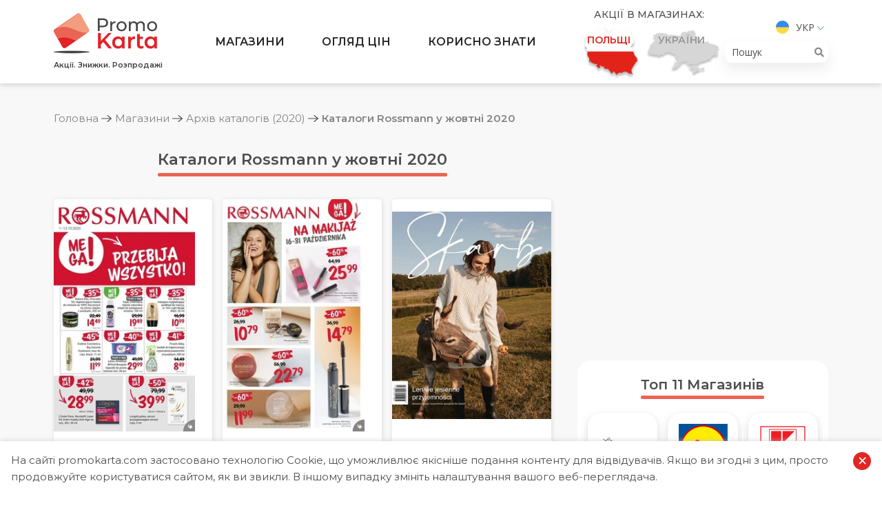

--- FILE ---
content_type: text/html; charset=UTF-8
request_url: https://promokarta.com/poland/gazetky/archive/2020/rossmann-10
body_size: 17180
content:

<!DOCTYPE html>
<html lang="uk-UA">
<head>

    <!-- Global site tag (gtag.js) - Google Analytics -->
    <script async src="https://www.googletagmanager.com/gtag/js?id=UA-163822922-1"></script>
    <script>
      window.dataLayer = window.dataLayer || [];
      function gtag(){dataLayer.push(arguments);}
      gtag('js', new Date());
      gtag('config', 'UA-163822922-1');
    </script>

    <meta charset="UTF-8">
    <meta http-equiv="X-UA-Compatible" content="IE=edge">
    <meta name="viewport" content="width=device-width, initial-scale=1">
        <title>Каталоги Rossmann у жовтні 2020 | PromoKarta - Акції. Знижки. Розпродажі</title>

    <link rel="apple-touch-icon" sizes="57x57" href="/images/favicon/apple-icon-57x57.png">
    <link rel="apple-touch-icon" sizes="60x60" href="/images/favicon/apple-icon-60x60.png">
    <link rel="apple-touch-icon" sizes="72x72" href="/images/favicon/apple-icon-72x72.png">
    <link rel="apple-touch-icon" sizes="76x76" href="/images/favicon/apple-icon-76x76.png">
    <link rel="apple-touch-icon" sizes="114x114" href="/images/favicon/apple-icon-114x114.png">
    <link rel="apple-touch-icon" sizes="120x120" href="/images/favicon/apple-icon-120x120.png">
    <link rel="apple-touch-icon" sizes="144x144" href="/images/favicon/apple-icon-144x144.png">
    <link rel="apple-touch-icon" sizes="152x152" href="/images/favicon/apple-icon-152x152.png">
    <link rel="apple-touch-icon" sizes="180x180" href="/images/favicon/apple-icon-180x180.png">
    <link rel="icon" type="image/png" sizes="192x192"  href="/images/favicon/android-icon-192x192.png">
    <link rel="icon" type="image/png" sizes="32x32" href="/images/favicon/favicon-32x32.png">
    <link rel="icon" type="image/png" sizes="96x96" href="/images/favicon/favicon-96x96.png">
    <link rel="icon" type="image/png" sizes="16x16" href="/images/favicon/favicon-16x16.png">
    <link rel="manifest" href="/images/favicon/manifest.json">
    <meta name="msapplication-TileColor" content="#ffffff">
    <meta name="msapplication-TileImage" content="/images/favicon/ms-icon-144x144.png">
    <meta name="theme-color" content="#ffffff">

    <link rel="preconnect" href="https://fonts.gstatic.com">
    <link href="https://fonts.googleapis.com/css?family=Montserrat:300,400,500,600,700|Open+Sans:300,400,600,700&display=swap" rel="stylesheet">

    <meta name="csrf-param" content="_csrf">
<meta name="csrf-token" content="IRfD-wCU-so3LcqwTuhXaxRyOU70J4_-D9FyHu-qR01IeraBcfrKunZF-cMemyEfZzBqProW2p9JnkZXo99zGQ==">

<meta name="description" content="Мережа Rossmann – це широкий асортимент косметики, парфумів, засобів догляду за тілом, побутової хімії та різноманітних аксесуарів. Висока якість товарів та велика кількість акцій забезпечили німецькій мережі популярність у всіх куточках Польщі.">
<meta name="generator" content="Yii2 PHP Framework (www.yiiframework.com)">
<meta name="twitter:description" content="Мережа Rossmann – це широкий асортимент косметики, парфумів, засобів догляду за тілом, побутової хімії та різноманітних аксесуарів. Висока якість товарів та велика кількість акцій забезпечили німецькій мережі популярність у всіх куточках Польщі.">
<meta name="twitter:image" content="https://promokarta.com/images/shops-logos/39/5ea19c133d482.png">
<meta name="twitter:site" content="PromoKarta">
<meta name="twitter:title" content="Каталоги Rossmann у жовтні 2020 | PromoKarta - Акції. Знижки. Розпродажі">
<meta name="twitter:url" content="https://promokarta.com/poland/gazetky/archive/2020/rossmann-10">
<meta property="og:description" content="Мережа Rossmann – це широкий асортимент косметики, парфумів, засобів догляду за тілом, побутової хімії та різноманітних аксесуарів. Висока якість товарів та велика кількість акцій забезпечили німецькій мережі популярність у всіх куточках Польщі.">
<meta property="og:image" content="https://promokarta.com/images/shops-logos/39/5ea19c133d482.png">
<meta property="og:locale" content="uk_UA">
<meta property="og:site_name" content="PromoKarta">
<meta property="og:title" content="Каталоги Rossmann у жовтні 2020 | PromoKarta - Акції. Знижки. Розпродажі">
<meta property="og:updated_time" content="21 січ. 2026 р., 00:25:46">
<meta property="og:url" content="https://promokarta.com/poland/gazetky/archive/2020/rossmann-10">
<link href="https://promokarta.com/poland/gazetky/archive/2020/rossmann-10" rel="canonical">
<link href="/minify/9fbd21dffcf0763d74c05a0bf185c0f6.css?v=1617378368" rel="stylesheet">
</head>
<body class="sidebar-right">

    
<ul class="header__lang">
    <li>
        <a href="#">
            <img src="/images/ua.svg" alt="Укр">            Укр        </a>
        <ul>
            <li><a href="/poland/ru/gazetky/archive/2020/rossmann-10"><img src="/images/ru.svg" alt="Рус"> Рус</a></li><li><a href="/poland/pl/gazetky/archive/2020/rossmann-10"><img src="/images/pl.svg" alt="Pol"> Pol</a></li>        </ul>
    </li>
</ul>
<header class="header">
    <div class="hamburger hamburger--collapse">
        <span class="hamburger-box">
            <span class="hamburger-inner"></span>
        </span>
    </div>
    <div class="search-button">
        <svg width="20" height="20" viewBox="0 0 20 20" fill="none" xmlns="http://www.w3.org/2000/svg">
            <path fill-rule="evenodd" clip-rule="evenodd" d="M8.17481 0C3.67075 0 0 3.67071 0 8.17473C0 12.6787 3.67075 16.3499 8.17481 16.3499C10.101 16.3499 11.8734 15.6772 13.2725 14.5564L18.4319 19.7161C18.5154 19.8043 18.6157 19.8748 18.7268 19.9236C18.838 19.9723 18.9579 19.9983 19.0792 19.9999C19.2006 20.0016 19.3211 19.9789 19.4336 19.9332C19.5461 19.8875 19.6482 19.8197 19.734 19.7338C19.8199 19.648 19.8876 19.5458 19.9333 19.4333C19.9789 19.3208 20.0016 19.2003 19.9999 19.0789C19.9982 18.9576 19.9722 18.8377 19.9234 18.7266C19.8746 18.6154 19.8041 18.5151 19.7159 18.4317L14.5561 13.272C15.676 11.8726 16.3483 10.1004 16.3483 8.17473C16.3483 3.67071 12.6789 0 8.17481 0ZM8.17481 1.81705C11.6971 1.81705 14.533 4.65248 14.533 8.17473C14.533 11.697 11.6971 14.5328 8.17481 14.5328C4.65253 14.5328 1.81707 11.697 1.81707 8.17473C1.81707 4.65248 4.65253 1.81705 8.17481 1.81705Z" fill="#4D4D4F" />
        </svg>
    </div>


    <div class="search-cities">
        <i class="fas fa-map-marker-alt"></i>
    </div>
    <div class="container">
        <div class="row">
            <div class="col-12 col-lg-2 header__logo">
                <a href="/poland">
                    <img class="logo none-lg" src="/images/logo/Logo.png" alt="PromoKarta">
                    <span class="header__logo-text none-md">Акції. Знижки. Розпродажі</span>
                </a>
            </div>
            <div class="col-12 col-lg-6 header__menu">
                <ul><li class="megamenu-block just-opened"><a href="/poland/gazetky">Магазини</a>
<ul>
<li><div class="container megamenu tabs">
	<div class="megamenu__left">
	    <div class="megamenu__title">Категорії</div>
	    <ul class="tabs__caption">
                        	        <li class="active">
	            <span class="megamenu__link">Продуктові супермаркети</span>
	        </li>
                        	        <li >
	            <span class="megamenu__link">Побутова техніка та електроніка</span>
	        </li>
                        	        <li >
	            <span class="megamenu__link">Косметика, парфумерія, ліки</span>
	        </li>
                        	        <li >
	            <span class="megamenu__link">Будівельні матеріали, меблі, дизайн</span>
	        </li>
                        	    </ul>
	</div>

	<div class="megamenu__right">
                        <div class="tabs__content active">
        	<div class="megamenu__title">Продуктові супермаркети</div>
            <ul>
                                <li><a href="/poland/gazetky/biedronka"><img src="/images/shops-logos/1/thumb-5ef1b9e5ec6e4.png" alt="Biedronka">Biedronka</a></li>
                                <li><a href="/poland/gazetky/auchan"><img src="/images/shops-logos/2/thumb-5ed2ad08587b7.png" alt="Auchan">Auchan</a></li>
                                <li><a href="/poland/gazetky/carrefour"><img src="/images/shops-logos/3/thumb-5ed2aebef0133.png" alt="Carrefour">Carrefour</a></li>
                                <li><a href="/poland/gazetky/eleclerc"><img src="/images/shops-logos/4/thumb-5e91d56aa856c.png" alt="E.Leclerc">E.Leclerc</a></li>
                                <li><a href="/poland/gazetky/kaufland"><img src="/images/shops-logos/5/thumb-5e9234bdea22c.png" alt="Kaufland">Kaufland</a></li>
                                <li><a href="/poland/gazetky/lidl"><img src="/images/shops-logos/6/thumb-5e921cb51e779.png" alt="Lidl">Lidl</a></li>
                                <li><a href="/poland/gazetky/stokrotka"><img src="/images/shops-logos/7/thumb-5e92218e930d0.png" alt="Stokrotka">Stokrotka</a></li>
                                <li><a href="/poland/gazetky/tesco"><img src="/images/shops-logos/8/thumb-5e9226fb51858.png" alt="Tesco">Tesco</a></li>
                                <li><a href="/poland/gazetky/intermarche"><img src="/images/shops-logos/9/thumb-5e922f50f0234.png" alt="Intermarche">Intermarche</a></li>
                                <li><a href="/poland/gazetky/zabka"><img src="/images/shops-logos/10/thumb-5e923817cac5e.png" alt="Żabka">Żabka</a></li>
                                <li><a href="/poland/gazetky/netto"><img src="/images/shops-logos/50/thumb-5ef0eb7d9722c.png" alt="Netto">Netto</a></li>
                                <li><a href="/poland/gazetky/makro"><img src="/images/shops-logos/52/thumb-5f6c970deee6f.png" alt="Makro">Makro</a></li>
                                <li><a href="/poland/gazetky/selgros"><img src="/images/shops-logos/56/thumb-604641e5f0bd7.png" alt="Selgros">Selgros</a></li>
                                <li><a href="/poland/gazetky/dino"><img src="/images/shops-logos/57/thumb-6059f6d900f68.png" alt="Dino">Dino</a></li>
                                <li><a href="/poland/gazetky/aldi"><img src="/images/shops-logos/58/thumb-6059fd19c5995.png" alt="Aldi">Aldi</a></li>
                            </ul>
        </div>
                        <div class="tabs__content ">
        	<div class="megamenu__title">Побутова техніка та електроніка</div>
            <ul>
                                <li><a href="/poland/gazetky/mediaexpert"><img src="/images/shops-logos/11/thumb-5e942ba92422b.png" alt="MediaExpert">MediaExpert</a></li>
                                <li><a href="/poland/gazetky/mediamarkt"><img src="/images/shops-logos/12/thumb-5e943ba4a5112.png" alt="MediaMarkt">MediaMarkt</a></li>
                                <li><a href="/poland/gazetky/rtv-euro-agd"><img src="/images/shops-logos/13/thumb-5e9441fa6e8d5.png" alt="RTV euro AGD">RTV euro AGD</a></li>
                                <li><a href="/poland/gazetky/neonet"><img src="/images/shops-logos/14/thumb-5e944f5c9fe67.png" alt="Neonet">Neonet</a></li>
                            </ul>
        </div>
                        <div class="tabs__content ">
        	<div class="megamenu__title">Косметика, парфумерія, ліки</div>
            <ul>
                                <li><a href="/poland/gazetky/rossmann"><img src="/images/shops-logos/39/thumb-5ea19c133d482.png" alt="Rossmann">Rossmann</a></li>
                                <li><a href="/poland/gazetky/super-pharm"><img src="/images/shops-logos/40/thumb-5ea1a05c36b12.png" alt="Super-Pharm">Super-Pharm</a></li>
                                <li><a href="/poland/gazetky/natura"><img src="/images/shops-logos/41/thumb-5ea2d591ca48e.png" alt="Natura">Natura</a></li>
                                <li><a href="/poland/gazetky/hebe"><img src="/images/shops-logos/42/thumb-5ea2e58c4f86b.png" alt="Hebe">Hebe</a></li>
                                <li><a href="/poland/gazetky/douglas"><img src="/images/shops-logos/55/thumb-603e30829bcbb.png" alt="DOUGLAS">DOUGLAS</a></li>
                            </ul>
        </div>
                        <div class="tabs__content ">
        	<div class="megamenu__title">Будівельні матеріали, меблі, дизайн</div>
            <ul>
                                <li><a href="/poland/gazetky/castorama"><img src="/images/shops-logos/25/thumb-602e621287dcc.png" alt="Castorama">Castorama</a></li>
                                <li><a href="/poland/gazetky/jysk"><img src="/images/shops-logos/26/thumb-5e96d6b72416c.png" alt="Jysk">Jysk</a></li>
                                <li><a href="/poland/gazetky/leroy-merlin"><img src="/images/shops-logos/27/thumb-5e96e1459921f.png" alt="Leroy Merlin">Leroy Merlin</a></li>
                                <li><a href="/poland/gazetky/obi"><img src="/images/shops-logos/28/thumb-5e97126feedbd.png" alt="OBI">OBI</a></li>
                                <li><a href="/poland/gazetky/merkury-market"><img src="/images/shops-logos/29/thumb-5e973f1af378d.png" alt="Merkury Market">Merkury Market</a></li>
                                <li><a href="/poland/gazetky/ikea"><img src="/images/shops-logos/30/thumb-5e9770e7952b1.png" alt="IKEA">IKEA</a></li>
                            </ul>
        </div>
                	</div>
</div></li>
</ul>
</li>
<li class="megamenu-block just-opened"><a href="/poland/promo">Огляд цін</a>
<ul>
<li>



<div class="container megamenu">
	<div class="megamenu__left">
	    <div class="megamenu__title">Огляд цін</div>
	    <p class="megamenu__desc">Порівняйте ціни та оберіть для себе найбільш вигідну пропозицію.</p>
	</div>
	<div class="megamenu__right">
    	<div class="megamenu__title">Категорії товарів</div>
        <ul class="bolder-links">
            				<li><a href="/poland/promo/miaso"><img src="/images/promo-categories-logos/1/thumb-5e98541eb74a1.png" alt="М'ясо">М'ясо</a></li>
							<li><a href="/poland/promo/moloko"><img src="/images/promo-categories-logos/2/thumb-5e98614544b08.png" alt="Молоко">Молоко</a></li>
							<li><a href="/poland/promo/maslo"><img src="/images/promo-categories-logos/5/thumb-5ece6d3424a8e.png" alt="Масло">Масло</a></li>
							<li><a href="/poland/promo/ryba"><img src="/images/promo-categories-logos/6/thumb-5ece6f38dd6a7.png" alt="Риба">Риба</a></li>
							<li><a href="/poland/promo/zasoby-dlia-prannia"><img src="/images/promo-categories-logos/7/thumb-5e985411bfc97.png" alt="Засоби для прання">Засоби для прання</a></li>
							<li><a href="/poland/promo/pidhuzky"><img src="/images/promo-categories-logos/14/thumb-5e93008aba959.png" alt="Підгузки">Підгузки</a></li>
							<li><a href="/poland/promo/ptytsia"><img src="/images/promo-categories-logos/16/thumb-5ece703327c12.png" alt="Птиця">Птиця</a></li>
			        </ul>
	</div>
</div></li>
</ul>
</li>
<li class="megamenu-block just-opened"><a href="/poland/blog">Корисно знати</a>
<ul>
<li>

<div class="container megamenu">
	<div class="megamenu__left">
	    <div class="megamenu__title">Корисно знати</div>
	    <p class="megamenu__desc">Цікава та актуальна інформація про торгові мережі та вигідні закупи...</p>
	</div>
	<div class="megamenu__right">
    	<div class="megamenu__title">Категорії статей</div>
        <ul class="bolder-links clear-flex">
						    <li><a href="/poland/aktualno">Актуально</a></li>
						    <li><a href="/poland/akcii-v-supermarketakh">Акції в супермаркетах</a></li>
						    <li><a href="/poland/porivniannia-tsin">Порівняння цін</a></li>
						    <li><a href="/poland/torgovi-merezhi">Торгові мережі</a></li>
			        </ul>
	</div>
</div></li>
</ul>
</li></ul>            </div>
            <div class="col-12 col-lg-4 header__right">
                <div class="header__country">
    <div class="header__country-title">Акції в магазинах:</div>
    <!-- active -->
    <ul>
        <li class="country-item  country-item--poland active">
            <a href="#">
                <img class="country-item__img" src="/images/countries/Vector_Poland.png" alt="poland">
                <img class="country-item__img country-item__img--hover" src="/images/countries/Poland.png" alt="poland">
                <span class="country-item__text country-item__text--poland">Польщі</span>
                <span class="country-item__text country-item__text--hover country-item__text--poland">Перейти</span>
            </a>
        </li>
        <li class="country-item country-item--ukraine ">
                        <a href="/">
                <img class="country-item__img" src="/images/countries/Vector_Ukraine.png" alt="Ukraine">
                <img class="country-item__img country-item__img--hover country__img--ukraine" src="/images/countries/Vector_Ukraine2.png" alt="Ukraine">
                <span class="country-item__text country-item__text--ukraine">України</span>
                <span class="country-item__text country-item__text--hover country-item__text--ukraine">Перейти</span>
            </a>
        </li>
    </ul>
</div>                <div class="header__lts">
                    <ul class="header__lang">
    <li>
        <a href="#">
            <img src="/images/ua.svg" alt="Укр">            Укр        </a>
        <ul>
            <li><a href="/poland/ru/gazetky/archive/2020/rossmann-10"><img src="/images/ru.svg" alt="Рус"> Рус</a></li><li><a href="/poland/pl/gazetky/archive/2020/rossmann-10"><img src="/images/pl.svg" alt="Pol"> Pol</a></li>        </ul>
    </li>
</ul>
                                        
<form class="header__search" action="/poland/search" method="get">
    <input type="search" name="q" placeholder="Пошук">
    <i class="fa fa-search" aria-hidden="true"></i>
</form>                </div>
            </div>
            <div class="footer__socials footer__socials--in-header">
                <ul class="">
                    <li>
                        <a class="facebook" href="https://www.facebook.com/promokarta.shopping" title="Facebook" target="_blank">
                            <i class="fab fa-facebook-f"></i>
                        </a>
                    </li>
                    <li>
                        <a class="telegram" href="https://t.me/promokarta" title="Telegram" target="_blank">
                            <i class="fab fa-telegram-plane"></i>
                        </a>
                    </li>
                    <li>
                        <a class="twitter" href="https://twitter.com/promo_karta" title="Twitter" target="_blank">
                            <i class="fab fa-twitter"></i>
                        </a>
                    </li>
                    <li>
                        <a class="instagram" href="https://www.instagram.com/promokarta.shopping" title="Instagram" target="_blank">
                            <img class="instagram_svg" src="/images/instagram.svg" alt="instagram">
                            <img class="instagram_svg_color" src="/images/IG.svg" alt="instagram">
                        </a>
                    </li>
                </ul>
            </div>

            <div class="col-12 header__menu-cities">
                

<div class="header__country header__country-menu ">
    <div class="header__country-title">
        <p>Акції в супермаркетах:</p>
    </div>
    <!-- active -->
    <ul>
        <li class="country-item  country-item--poland active">
            <a href="#">
                <img class="country-item__img" src="/images/countries/Vector_Poland.png" alt="poland">
                <img class="country-item__img country-item__img--hover" src="/images/countries/Poland.png" alt="poland">
                <span class="country-item__text country-item__text--poland">Польщі</span>
                <span class="country-item__text country-item__text--hover country-item__text--poland">Перейти</span>
            </a>
        </li>
        <li class="country-item country-item--ukraine ">
                        <a href="/">
                <img class="country-item__img" src="/images/countries/Vector_Ukraine.png" alt="Ukraine">
                <img class="country-item__img country-item__img--hover country__img--ukraine" src="/images/countries/Vector_Ukraine2.png" alt="Ukraine">
                <span class="country-item__text country-item__text--ukraine">України</span>
                <span class="country-item__text country-item__text--hover country-item__text--ukraine">Перейти</span>
            </a>
        </li>
    </ul>
    <div class="menu_cities row">
    <div class="col-6">
            </div>
    <div class="col-6">
                <input type="search" class="city-search-mobile" placeholder="Пошук">
        <a href="/"><b>Всі міста</b></a>
        <ol>
                        <li><a href="/kyiv/">Київ</a></li>
                        <li><a href="/lviv/">Львів</a></li>
                        <li><a href="/dnipro/">Дніпро</a></li>
                        <li><a href="/mykolaiv/">Миколаїв</a></li>
                        <li><a href="/rivne/">Рівне</a></li>
                        <li><a href="/odesa/">Одеса</a></li>
                        <li><a href="/kharkiv/">Харків</a></li>
                        <li><a href="/zaporizhzhia/">Запоріжжя</a></li>
                        <li><a href="/kryvyi-rih/">Кривий Ріг</a></li>
                        <li><a href="/kherson/">Херсон</a></li>
                        <li><a href="/chernihiv/">Чернігів</a></li>
                        <li><a href="/chernivtsi/">Чернівці</a></li>
                        <li><a href="/ivano-frankivsk/">Івано-Франківськ</a></li>
                        <li><a href="/vinnytsia/">Вінниця</a></li>
                        <li><a href="/zhytomyr/">Житомир</a></li>
                        <li><a href="/lutsk/">Луцьк</a></li>
                        <li><a href="/cherkasy/">Черкаси</a></li>
                        <li><a href="/poltava/">Полтава</a></li>
                        <li><a href="/ternopil/">Тернопіль</a></li>
                        <li><a href="/bila-tserkva/">Біла Церква</a></li>
                        <li><a href="/boryspil/">Бориспіль</a></li>
                        <li><a href="/khmelnytskyi/">Хмельницький</a></li>
                        <li><a href="/mariupol/">Маріуполь</a></li>
                        <li><a href="/sumy/">Суми</a></li>
                        <li><a href="/uzhhorod/">Ужгород</a></li>
                        <li><a href="/pavlohrad/">Павлоград</a></li>
                        <li><a href="/bucha/">Буча</a></li>
                        <li><a href="/brovary/">Бровари</a></li>
                        <li><a href="/drohobych/">Дрогобич</a></li>
                        <li><a href="/stryi/">Стрий</a></li>
                        <li><a href="/kramatorsk/">Краматорськ</a></li>
                        <li><a href="/kremenchuk/">Кременчук</a></li>
                        <li><a href="/kropyvnytskyi/">Кропивницький</a></li>
                        <li><a href="/melitopol/">Мелітополь</a></li>
                        <li><a href="/mukachevo/">Мукачево</a></li>
                        <li><a href="/kamianske/">Кам'янське</a></li>
                        <li><a href="/vyshhorod/">Вишгород</a></li>
                        <li><a href="/vyshneve/">Вишневе</a></li>
                        <li><a href="/irpin/">Ірпінь</a></li>
                        <li><a href="/kamianets-podilskyi/">Кам'янець-Подільский</a></li>
                        <li><a href="/bilhorod-dnistrovskyi/">Білгород-Дністровський</a></li>
                        <li><a href="/izmail/">Ізмаїл</a></li>
                        <li><a href="/chervonohrad/">Червоноград</a></li>
                        <li><a href="/fastiv/">Фастів</a></li>
                        <li><a href="/bakhmut/">Бахмут</a></li>
                        <li><a href="/enerhodar/">Енергодар</a></li>
                        <li><a href="/nizhyn/">Ніжин</a></li>
                        <li><a href="/slavutych/">Славутич</a></li>
                        <li><a href="/kalush/">Калуш</a></li>
                        <li><a href="/nikopol/">Нікополь</a></li>
                        <li><a href="/uman/">Умань</a></li>
                        <li><a href="/chornomorsk/">Чорноморськ</a></li>
                        <li><a href="/kovel/">Ковель</a></li>
                        <li><a href="/kolomyia/">Коломия</a></li>
                        <li><a href="/boiarka/">Боярка</a></li>
                        <li><a href="/pryluky/">Прилуки</a></li>
                        <li><a href="/sambir/">Самбір</a></li>
                        <li><a href="/korosten/">Коростень</a></li>
                        <li><a href="/berdiansk/">Бердянськ</a></li>
                        <li><a href="/vasylkiv/">Васильків</a></li>
                        <li><a href="/myrhorod/">Миргород</a></li>
                        <li><a href="/novomoskovsk/">Новомосковськ</a></li>
                        <li><a href="/berdychiv/">Бердичів</a></li>
                        <li><a href="/oleksandriia/">Олександрія</a></li>
                        <li><a href="/konotop/">Конотоп</a></li>
                        <li><a href="/nova-kakhovka/">Нова Каховка</a></li>
                        <li><a href="/dubno/">Дубно</a></li>
                        <li><a href="/lysychansk/">Лисичанськ</a></li>
                        <li><a href="/sievierodonetsk/">Сєвєродонецьк</a></li>
                        <li><a href="/sofiivska-borshchahivka/">Софіївська Борщагівка</a></li>
                        <li><a href="/zhovti-vody/">Жовті Води</a></li>
                        <li><a href="/pokrovsk/">Покровськ</a></li>
                        <li><a href="/sloviansk/">Слов'янськ</a></li>
                        <li><a href="/tokmak/">Токмак</a></li>
                        <li><a href="/dolynska/">Долинська</a></li>
                        <li><a href="/voznesensk/">Вознесенськ</a></li>
                        <li><a href="/yuzhne/">Южне</a></li>
                        <li><a href="/varash/">Вараш</a></li>
                        <li><a href="/romny/">Ромни</a></li>
                        <li><a href="/shostka/">Шостка</a></li>
                        <li><a href="/netishyn/">Нетішин</a></li>
                        <li><a href="/novovolynsk/">Нововолинськ</a></li>
                        <li><a href="/khust/">Хуст</a></li>
                        <li><a href="/slavuta/">Славута</a></li>
                        <li><a href="/starokostiantyniv/">Старокостянтинів</a></li>
                        <li><a href="/kostopil/">Костопіль</a></li>
                        <li><a href="/dniprorudne/">Дніпрорудне</a></li>
                        <li><a href="/druzhkivka/">Дружківка</a></li>
                        <li><a href="/lozova/">Лозова</a></li>
                        <li><a href="/yuzhnoukrainsk/">Южноукраїнськ</a></li>
                        <li><a href="/burshtyn/">Бурштин</a></li>
                        <li><a href="/haisyn/">Гайсин</a></li>
                        <li><a href="/ladyzhyn/">Ладижин</a></li>
                        <li><a href="/vilnohirsk/">Вільногірськ</a></li>
                        <li><a href="/marhanets/">Марганець</a></li>
                        <li><a href="/pershotravensk/">Першотравенськ</a></li>
                        <li><a href="/novohrad-volynskyi/">Новоград-Волинський</a></li>
                        <li><a href="/borodianka/">Бородянка</a></li>
                        <li><a href="/pereiaslav/">Переяслав</a></li>
                        <li><a href="/rubizhne/">Рубіжне</a></li>
                        <li><a href="/novoiavorivsk/">Новояворівськ</a></li>
                        <li><a href="/sokilnyky/">Сокільники</a></li>
                        <li><a href="/sokal/">Сокаль</a></li>
                        <li><a href="/truskavets/">Трускавець</a></li>
                        <li><a href="/pervomaisk/">Первомайськ</a></li>
                        <li><a href="/podilsk/">Подільськ</a></li>
                        <li><a href="/lubny/">Лубни</a></li>
                        <li><a href="/zdolbuniv/">Здолбунів</a></li>
                        <li><a href="/kakhovka/">Каховка</a></li>
                        <li><a href="/smila/">Сміла</a></li>
                        <li><a href="/kostiantynivka/">Костянтинівка</a></li>
                        <li><a href="/nadvirna/">Надвірна</a></li>
                        <li><a href="/dolyna/">Долина</a></li>
                        <li><a href="/shepetivka/">Шепетівка</a></li>
                        <li><a href="/khmilnyk/">Хмільник</a></li>
                        <li><a href="/vynnyky/">Винники</a></li>
                        <li><a href="/zymna-voda/">Зимна Вода</a></li>
                        <li><a href="/chabany/">Чабани</a></li>
                        <li><a href="/vita-poshtova/">Віта-Поштова</a></li>
                        <li><a href="/stoianka/">Стоянка</a></li>
                        <li><a href="/rohatyn/">Рогатин</a></li>
                        <li><a href="/koziatyn/">Козятин</a></li>
                        <li><a href="/volodymyr-volynskyi/">Володимир-Волинський</a></li>
                        <li><a href="/apostolove/">Апостолове</a></li>
                        <li><a href="/pokrovske/">Покровське</a></li>
                        <li><a href="/ternivka/">Тернівка</a></li>
                        <li><a href="/bilozerske/">Білозерське</a></li>
                        <li><a href="/dobropillia/">Добропілля</a></li>
                        <li><a href="/lyman/">Лиман</a></li>
                        <li><a href="/mykolaivka/">Миколаївка</a></li>
                        <li><a href="/myrnohrad/">Мирноград</a></li>
                        <li><a href="/selydove/">Селидове</a></li>
                        <li><a href="/toretsk/">Торецьк</a></li>
                        <li><a href="/ovruch/">Овруч</a></li>
                        <li><a href="/berehove/">Берегове</a></li>
                        <li><a href="/vasylivka/">Василівка</a></li>
                        <li><a href="/novomyrhorod/">Новомиргород</a></li>
                        <li><a href="/svitlovodsk/">Світловодськ</a></li>
                        <li><a href="/berezan/">Березань</a></li>
                        <li><a href="/bohuslav/">Богуслав</a></li>
                        <li><a href="/hatne/">Гатне</a></li>
                        <li><a href="/hostomel/">Гостомель</a></li>
                        <li><a href="/zazymia/">Зазим'я</a></li>
                        <li><a href="/obukhiv/">Обухів</a></li>
                        <li><a href="/lisnyky/">Лісники</a></li>
                        <li><a href="/sviatopetrivske/">Святопетрівське</a></li>
                        <li><a href="/skvyra/">Сквира</a></li>
                        <li><a href="/makarov/">Макаров</a></li>
                        <li><a href="/uzyn/">Узин</a></li>
                        <li><a href="/yahotyn/">Яготин</a></li>
                        <li><a href="/starobilsk/">Старобільськ</a></li>
                        <li><a href="/boryslav/">Борислав</a></li>
                        <li><a href="/brody/">Броди</a></li>
                        <li><a href="/morshyn/">Моршин</a></li>
                        <li><a href="/rudno/">Рудно</a></li>
                        <li><a href="/stebnyk/">Стебник</a></li>
                        <li><a href="/yavoriv/">Яворів</a></li>
                        <li><a href="/snihurivka/">Снігурівка</a></li>
                        <li><a href="/hadiach/">Гадяч</a></li>
                        <li><a href="/horishni-plavni/">Горішні Плавні</a></li>
                        <li><a href="/kobeliaky/">Кобеляки</a></li>
                        <li><a href="/lokhvytsia/">Лохвиця</a></li>
                        <li><a href="/pyriatyn/">Пирятин</a></li>
                        <li><a href="/khorol/">Хорол</a></li>
                        <li><a href="/ostroh/">Острог</a></li>
                        <li><a href="/hlukhiv/">Глухів</a></li>
                        <li><a href="/okhtyrka/">Охтирка</a></li>
                        <li><a href="/kremenets/">Кременець</a></li>
                        <li><a href="/balakliia/">Балаклія</a></li>
                        <li><a href="/vovchansk/">Вовчанськ</a></li>
                        <li><a href="/derhachi/">Дергачі</a></li>
                        <li><a href="/zmiiv/">Зміїв</a></li>
                        <li><a href="/pervomaiskyi/">Первомайський</a></li>
                        <li><a href="/henichesk/">Генічеськ</a></li>
                        <li><a href="/hola-prystan/">Гола Пристань</a></li>
                        <li><a href="/oleshky/">Олешки</a></li>
                        <li><a href="/skadovsk/">Скадовськ</a></li>
                        <li><a href="/vatutine/">Ватутіне</a></li>
                        <li><a href="/zolotonosha/">Золотоноша</a></li>
                        <li><a href="/kamianka/">Кам'янка</a></li>
                        <li><a href="/korsun-shevchenkivskyi/">Корсунь-Шевченківський</a></li>
                        <li><a href="/shpola/">Шпола</a></li>
                        <li><a href="/bakhmach/">Бахмач</a></li>
                        <li><a href="/bobrovytsia/">Бобровиця</a></li>
                        <li><a href="/horodnia/">Городня</a></li>
                        <li><a href="/kozelets/">Козелець</a></li>
                        <li><a href="/kamianka-buzka/">Кам'янка-Бузька</a></li>
                        <li><a href="/myronivka/">Миронівка</a></li>
                        <li><a href="/rava-ruska/">Рава-Руська</a></li>
                        <li><a href="/ukrainka/">Українка</a></li>
                        <li><a href="/horodok/">Городок</a></li>
                        <li><a href="/zolochiv/">Золочів</a></li>
                        <li><a href="/novyi-rozdil/">Новий Розділ</a></li>
                        <li><a href="/novosilky/">Новосілки</a></li>
                        <li><a href="/novi-petrivtsi/">Нові Петрівці</a></li>
                        <li><a href="/kalynivka/">Калинівка</a></li>
                        <li><a href="/radomyshl/">Радомишль</a></li>
                        <li><a href="/lymanka/">Лиманка</a></li>
                        <li><a href="/ovidiopol/">Овідіополь</a></li>
                        <li><a href="/oster/">Остер</a></li>
                        <li><a href="/teplodar/">Теплодар</a></li>
                        <li><a href="/mykytyntsi/">Микитинці</a></li>
                        <li><a href="/zabolotiv/">Заболотів</a></li>
                        <li><a href="/sniatyn/">Снятин</a></li>
                        <li><a href="/tatariv/">Татарів</a></li>
                        <li><a href="/tlumach/">Тлумач</a></li>
                        <li><a href="/yaremche/">Яремче</a></li>
                        <li><a href="/hnivan/">Гнівань</a></li>
                        <li><a href="/mohyliv-podilskyi/">Могилів-Подільський</a></li>
                        <li><a href="/nemyriv/">Немирів</a></li>
                        <li><a href="/tulchyn/">Тульчин</a></li>
                        <li><a href="/yampil/">Ямпіль</a></li>
                        <li><a href="/liuboml/">Любомль</a></li>
                        <li><a href="/verkhnodniprovsk/">Верхньодніпровськ</a></li>
                        <li><a href="/zelenodolsk/">Зеленодольськ</a></li>
                        <li><a href="/mezhova/">Межова</a></li>
                        <li><a href="/novoaleksandrivka/">Новоалександрівка</a></li>
                        <li><a href="/piatykhatky/">П'ятихатки</a></li>
                        <li><a href="/pereshchepyne/">Перещепине</a></li>
                        <li><a href="/pidhorodne/">Підгородне</a></li>
                        <li><a href="/synelnykove/">Синельникове</a></li>
                        <li><a href="/taromske/">Таромське</a></li>
                        <li><a href="/avdiivka/">Авдіївка</a></li>
                        <li><a href="/volnovakha/">Волноваха</a></li>
                        <li><a href="/vuhledar/">Вугледар</a></li>
                        <li><a href="/konstantynivka/">Константинівка</a></li>
                        <li><a href="/kurakhove/">Курахове</a></li>
                        <li><a href="/novohrodivka/">Новогродівка</a></li>
                        <li><a href="/sartana/">Сартана</a></li>
                        <li><a href="/soledar/">Соледар</a></li>
                        <li><a href="/korostyshiv/">Коростишів</a></li>
                        <li><a href="/malyn/">Малин</a></li>
                        <li><a href="/velyki-lazy/">Великі Лази</a></li>
                        <li><a href="/vilniansk/">Вільнянськ</a></li>
                        <li><a href="/huliaipole/">Гуляйполе</a></li>
                        <li><a href="/kamianka-dniprovska/">Кам'янка-Дніпровська</a></li>
                        <li><a href="/mykhailivka/">Михайлівка</a></li>
                        <li><a href="/orikhiv/">Оріхів</a></li>
                        <li><a href="/polohy/">Пологи</a></li>
                        <li><a href="/prymorsk/">Приморськ</a></li>
                        <li><a href="/yakymivka/">Якимівка</a></li>
                        <li><a href="/haivoron/">Гайворон</a></li>
                        <li><a href="/znamianka/">Знам'янка</a></li>
                        <li><a href="/kaharlyk/">Кагарлик</a></li>
                        <li><a href="/stari-petrivtsi/">Старі Петрівці</a></li>
                        <li><a href="/tarasivka/">Тарасівка</a></li>
                        <li><a href="/kreminna/">Кремінна</a></li>
                        <li><a href="/popasna/">Попасна</a></li>
                        <li><a href="/svatove/">Сватове</a></li>
                        <li><a href="/hostyntseve/">Гостинцеве</a></li>
                        <li><a href="/davydiv/">Давидів</a></li>
                        <li><a href="/bashtanka/">Баштанка</a></li>
                        <li><a href="/koblevo/">Коблево</a></li>
                        <li><a href="/myhiia/">Мигія</a></li>
                        <li><a href="/nova-odesa/">Нова Одеса</a></li>
                        <li><a href="/novyi-buh/">Новий Буг</a></li>
                        <li><a href="/ochakiv/">Очаків</a></li>
                        <li><a href="/avanhard/">Авангард</a></li>
                        <li><a href="/artsyz/">Арциз</a></li>
                        <li><a href="/balta/">Балта</a></li>
                        <li><a href="/biliaivka/">Біляївка</a></li>
                        <li><a href="/bolhrad/">Болград</a></li>
                        <li><a href="/kiliia/">Кілія</a></li>
                        <li><a href="/kryzhanivka/">Крижанівка</a></li>
                        <li><a href="/maiaky/">Маяки</a></li>
                        <li><a href="/reni/">Рені</a></li>
                        <li><a href="/rozdilna/">Роздільна</a></li>
                        <li><a href="/velykyi-dalnyk/">Великий Дальник</a></li>
                        <li><a href="/fontanka/">Фонтанка</a></li>
                        <li><a href="/velykodolynske/">Великодолинське</a></li>
                        <li><a href="/hlobyne/">Глобине</a></li>
                        <li><a href="/karlivka/">Карлівка</a></li>
                        <li><a href="/reshetylivka/">Решетилівка</a></li>
                        <li><a href="/bila-krynytsia/">Біла Криниця</a></li>
                        <li><a href="/s-horodok/">с. Городок</a></li>
                        <li><a href="/bilopillia/">Білопілля</a></li>
                        <li><a href="/buryn/">Буринь</a></li>
                        <li><a href="/krolevets/">Кролевець</a></li>
                        <li><a href="/lebedyn/">Лебедин</a></li>
                        <li><a href="/putyvl/">Путивль</a></li>
                        <li><a href="/trostianets/">Тростянець</a></li>
                        <li><a href="/babai/">Бабаї</a></li>
                        <li><a href="/bohodukhiv/">Богодухів</a></li>
                        <li><a href="/izium/">Ізюм</a></li>
                        <li><a href="/krasnohrad/">Красноград</a></li>
                        <li><a href="/kupiansk/">Куп'янськ</a></li>
                        <li><a href="/liubotyn/">Люботин</a></li>
                        <li><a href="/merefa/">Мерефа</a></li>
                        <li><a href="/bezliudivka/">Безлюдівка</a></li>
                        <li><a href="/pisochyn/">Пісочин</a></li>
                        <li><a href="/vysokyi/">Високий</a></li>
                        <li><a href="/slobozhanske/">Слобожанське</a></li>
                        <li><a href="/solonytsivka/">Солоницівка</a></li>
                        <li><a href="/chuhuiv/">Чугуїв</a></li>
                        <li><a href="/beryslav/">Берислав</a></li>
                        <li><a href="/bilozerka/">Білозерка</a></li>
                        <li><a href="/chaplynka/">Чаплинка</a></li>
                        <li><a href="/tavriisk/">Таврійськ</a></li>
                        <li><a href="/dunaivtsi/">Дунаївці</a></li>
                        <li><a href="/krasyliv/">Красилів</a></li>
                        <li><a href="/zvenyhorodka/">Звенигородка</a></li>
                        <li><a href="/kaniv/">Канів</a></li>
                        <li><a href="/chyhyryn/">Чигирин</a></li>
                        <li><a href="/ostrytsia/">Остриця</a></li>
                        <li><a href="/ichnia/">Ічня</a></li>
                        <li><a href="/koriukivka/">Корюківка</a></li>
                        <li><a href="/mena/">Мена</a></li>
                        <li><a href="/novhorod-siverskyi/">Новгород-Сіверський</a></li>
                        <li><a href="/snovsk/">Сновськ</a></li>
                        <li><a href="/bohorodchany/">Богородчани</a></li>
                        <li><a href="/bortnychi/">Бортничі</a></li>
                        <li><a href="/holoby/">Голоби</a></li>
                        <li><a href="/dymytrov/">Димитров</a></li>
                        <li><a href="/zabolottia/">Заболоття</a></li>
                        <li><a href="/zbarazh/">Збараж</a></li>
                        <li><a href="/korets/">Корець</a></li>
                        <li><a href="/liubeshiv/">Любешів</a></li>
                        <li><a href="/mizoch/">Мізоч</a></li>
                        <li><a href="/manevychi/">Маневичі</a></li>
                        <li><a href="/novoselivka/">Новоселівка</a></li>
                        <li><a href="/ratne/">Ратне</a></li>
                        <li><a href="/rozhyshche/">Рожище</a></li>
                        <li><a href="/turiisk/">Турійськ</a></li>
                        <li><a href="/berezhany/">Бережани</a></li>
                        <li><a href="/bibrka/">Бібрка</a></li>
                        <li><a href="/bolekhiv/">Болехів</a></li>
                        <li><a href="/briukhovychi/">Брюховичі</a></li>
                        <li><a href="/busk/">Буськ</a></li>
                        <li><a href="/velyki-mosty/">Великі Мости</a></li>
                        <li><a href="/volovets/">Воловець</a></li>
                        <li><a href="/volochysk/">Волочиськ</a></li>
                        <li><a href="/halych/">Галич</a></li>
                        <li><a href="/horodenka/">Городенка</a></li>
                        <li><a href="/horokhiv/">Горохів</a></li>
                        <li><a href="/hrybovychi/">Грибовичі</a></li>
                        <li><a href="/husiatyn/">Гусятин</a></li>
                        <li><a href="/dobrosyn/">Добросин</a></li>
                        <li><a href="/dobrotvir/">Добротвір</a></li>
                        <li><a href="/dubliany/">Дубляни</a></li>
                        <li><a href="/zhydachiv/">Жидачів</a></li>
                        <li><a href="/zhovkva/">Жовква</a></li>
                        <li><a href="/zhovtantsi/">Жовтанці</a></li>
                        <li><a href="/zhuravno/">Журавно</a></li>
                        <li><a href="/zapytiv/">Запитів</a></li>
                        <li><a href="/zboriv/">Зборів</a></li>
                        <li><a href="/ivano-frankove/">Івано-Франкове</a></li>
                        <li><a href="/kozova/">Козова</a></li>
                        <li><a href="/kopychyntsi/">Копичинці</a></li>
                        <li><a href="/krasne/">Красне</a></li>
                        <li><a href="/kulykiv/">Куликів</a></li>
                        <li><a href="/lopatyn/">Лопатин</a></li>
                        <li><a href="/malekhiv/">Малехів</a></li>
                        <li><a href="/mykolaiv-lvivska-obl/">Миколаїв (Львівська обл.)</a></li>
                        <li><a href="/mizhhiria/">Міжгір’я</a></li>
                        <li><a href="/mostyska/">Мостиська</a></li>
                        <li><a href="/murovane/">Муроване</a></li>
                        <li><a href="/novyi-kalyniv/">Новий Калинів</a></li>
                        <li><a href="/obroshyne/">Оброшине</a></li>
                        <li><a href="/perehinske/">Перегінське</a></li>
                        <li><a href="/peremyshliany/">Перемишляни</a></li>
                        <li><a href="/pidhaitsi/">Підгайці</a></li>
                        <li><a href="/pustomyty/">Пустомити</a></li>
                        <li><a href="/radekhiv/">Радехів</a></li>
                        <li><a href="/rozdil/">Розділ</a></li>
                        <li><a href="/rudky/">Рудки</a></li>
                        <li><a href="/svaliava/">Свалява</a></li>
                        <li><a href="/skole/">Сколе</a></li>
                        <li><a href="/slavske/">Славське</a></li>
                        <li><a href="/sosnivka/">Соснівка</a></li>
                        <li><a href="/staryi-sambir/">Старий Самбір</a></li>
                        <li><a href="/sudova-vyshnia/">Судова Вишня</a></li>
                        <li><a href="/skhidnytsia/">Східниця</a></li>
                        <li><a href="/tysmenytsia/">Тисмениця</a></li>
                        <li><a href="/turka/">Турка</a></li>
                        <li><a href="/khyriv/">Хирів</a></li>
                        <li><a href="/khodoriv/">Ходорів</a></li>
                        <li><a href="/chortkiv/">Чортків</a></li>
                        <li><a href="/shklo/">Шкло</a></li>
                        <li><a href="/shumsk/">Шумськ</a></li>
                        <li><a href="/pokrov/">Покров</a></li>
                        <li><a href="/prolisky/">Проліски</a></li>
                        <li><a href="/baranivka/">Баранівка</a></li>
                        <li><a href="/vynohradiv/">Виноградів</a></li>
                        <li><a href="/iziaslav/">Ізяслав</a></li>
                        <li><a href="/manhush/">Мангуш</a></li>
                        <li><a href="/novoukrainka/">Новоукраїнка</a></li>
                        <li><a href="/sarny/">Сарни</a></li>
                        <li><a href="/tiachiv/">Тячів</a></li>
                        <li><a href="/novotroitske/">Новотроїцьке</a></li>
                        <li><a href="/novomykolaivka/">Новомиколаївка</a></li>
                        <li><a href="/petropavlivka/">Петропавлівка</a></li>
                        <li><a href="/mahdalynivka/">Магдалинівка</a></li>
                        <li><a href="/solone/">Солоне</a></li>
                        <li><a href="/svitlodarsk/">Світлодарськ</a></li>
                        <li><a href="/tsarychanka/">Царичанка</a></li>
                        <li><a href="/baryshivka/">Баришівка</a></li>
                        <li><a href="/bilohorodka/">Білогородка</a></li>
                        <li><a href="/borzna/">Борзна</a></li>
                        <li><a href="/borova/">Борова</a></li>
                        <li><a href="/velyka-dymerka/">Велика Димерка</a></li>
                        <li><a href="/vorzel/">Ворзель</a></li>
                        <li><a href="/voronkiv/">Вороньків</a></li>
                        <li><a href="/hlevakha/">Глеваха</a></li>
                        <li><a href="/hnidyn/">Гнідин</a></li>
                        <li><a href="/hoholiv/">Гоголів</a></li>
                        <li><a href="/hora/">Гора</a></li>
                        <li><a href="/horenychi/">Гореничі</a></li>
                        <li><a href="/hrebinky/">Гребінки</a></li>
                        <li><a href="/dymer/">Димер</a></li>
                        <li><a href="/ivankiv-boryspilskyi-r-n/">Іванків (Бориспільський р-н)</a></li>
                        <li><a href="/ivankiv-ivankivskyi-r-n/">Іванків (Іванківський р-н)</a></li>
                        <li><a href="/kalyta/">Калита</a></li>
                        <li><a href="/katiuzhanka/">Катюжанка</a></li>
                        <li><a href="/klavdiievo-tarasovo/">Клавдієво-Тарасово</a></li>
                        <li><a href="/kniazhychi/">Княжичі</a></li>
                        <li><a href="/kozyn/">Козин</a></li>
                        <li><a href="/kotsiubynske/">Коцюбинське</a></li>
                        <li><a href="/krasylivka/">Красилівка</a></li>
                        <li><a href="/kriukivshchyna/">Крюківщина</a></li>
                        <li><a href="/liutizh/">Лютіж</a></li>
                        <li><a href="/myla/">Мила</a></li>
                        <li><a href="/mlynovo/">Млиново</a></li>
                        <li><a href="/nemishaieve/">Немішаєве</a></li>
                        <li><a href="/petropavlivska-borshchahivka/">Петропавлівська Борщагівка</a></li>
                        <li><a href="/piskivka/">Пісківка</a></li>
                        <li><a href="/pohreby/">Погреби</a></li>
                        <li><a href="/rzhyshchiv/">Ржищів</a></li>
                        <li><a href="/rokytne/">Рокитне</a></li>
                        <li><a href="/stavyshche/">Ставище</a></li>
                        <li><a href="/tarashcha/">Тараща</a></li>
                        <li><a href="/tetiiv/">Тетіїв</a></li>
                        <li><a href="/trebukhiv/">Требухів</a></li>
                        <li><a href="/khotiv/">Хотів</a></li>
                        <li><a href="/khotianivka/">Хотянівка</a></li>
                        <li><a href="/khrystynivka/">Христинівка</a></li>
                        <li><a href="/chubynske/">Чубинське</a></li>
                        <li><a href="/shchaslyve/">Щасливе</a></li>
                    </ol>
            </div>
</div></div>
            </div>

        </div>
    </div>
</header>
    



            <div class="wrapper wrapper-with-sidebar">
            <div class="container">
                <div class="row">
                                        <div class="col-12"><ul class="breadcrumb"><li><a href="/poland">Головна</a>
                                <svg width="15" height="10" viewBox="0 0 15 10" fill="none" xmlns="http://www.w3.org/2000/svg">
                                    <path d="M14.8559 5.36464C14.8651 5.35417 14.8758 5.34467 14.8842 5.33361C14.903 5.30905 14.9182 5.28249 14.9328 5.25549C14.9371 5.24746 14.9429 5.24026 14.9468 5.23223C14.9631 5.1982 14.9755 5.16243 14.9844 5.12552C14.9849 5.12352 14.9858 5.12179 14.9863 5.11979C14.9952 5.08117 15 5.04108 15 5.00002C15 4.95896 14.9952 4.91888 14.9863 4.88026C14.9858 4.87826 14.9849 4.87652 14.9844 4.87452C14.9755 4.83761 14.9631 4.80185 14.9468 4.76782C14.9429 4.75979 14.9371 4.75258 14.9328 4.74455C14.9182 4.71755 14.903 4.69099 14.8842 4.66644C14.8758 4.65538 14.8651 4.64591 14.8559 4.63541C14.8382 4.61529 14.8206 4.59535 14.8002 4.57752C14.7979 4.57552 14.7962 4.57294 14.7938 4.57091L9.57639 0.159162C9.31383 -0.0631609 8.90081 -0.0510728 8.65464 0.186014C8.40832 0.422984 8.42155 0.795217 8.68441 1.01739L12.6986 4.41179H0.652174C0.292011 4.41179 0 4.67517 0 5.00002C0 5.32487 0.292011 5.58825 0.652174 5.58825H12.6986L8.68445 8.98265C8.42156 9.20483 8.40835 9.57706 8.65467 9.81403C8.78302 9.93768 8.95657 10 9.1306 10C9.29045 10 9.45062 9.94729 9.57642 9.84088L14.7938 5.42914C14.7962 5.42714 14.7979 5.42455 14.8003 5.42252C14.8207 5.40473 14.8382 5.38476 14.8559 5.36464Z" fill="#4D4D4F"></path>
                                </svg></li><li><a href="/poland/gazetky">Магазини</a>
                                <svg width="15" height="10" viewBox="0 0 15 10" fill="none" xmlns="http://www.w3.org/2000/svg">
                                    <path d="M14.8559 5.36464C14.8651 5.35417 14.8758 5.34467 14.8842 5.33361C14.903 5.30905 14.9182 5.28249 14.9328 5.25549C14.9371 5.24746 14.9429 5.24026 14.9468 5.23223C14.9631 5.1982 14.9755 5.16243 14.9844 5.12552C14.9849 5.12352 14.9858 5.12179 14.9863 5.11979C14.9952 5.08117 15 5.04108 15 5.00002C15 4.95896 14.9952 4.91888 14.9863 4.88026C14.9858 4.87826 14.9849 4.87652 14.9844 4.87452C14.9755 4.83761 14.9631 4.80185 14.9468 4.76782C14.9429 4.75979 14.9371 4.75258 14.9328 4.74455C14.9182 4.71755 14.903 4.69099 14.8842 4.66644C14.8758 4.65538 14.8651 4.64591 14.8559 4.63541C14.8382 4.61529 14.8206 4.59535 14.8002 4.57752C14.7979 4.57552 14.7962 4.57294 14.7938 4.57091L9.57639 0.159162C9.31383 -0.0631609 8.90081 -0.0510728 8.65464 0.186014C8.40832 0.422984 8.42155 0.795217 8.68441 1.01739L12.6986 4.41179H0.652174C0.292011 4.41179 0 4.67517 0 5.00002C0 5.32487 0.292011 5.58825 0.652174 5.58825H12.6986L8.68445 8.98265C8.42156 9.20483 8.40835 9.57706 8.65467 9.81403C8.78302 9.93768 8.95657 10 9.1306 10C9.29045 10 9.45062 9.94729 9.57642 9.84088L14.7938 5.42914C14.7962 5.42714 14.7979 5.42455 14.8003 5.42252C14.8207 5.40473 14.8382 5.38476 14.8559 5.36464Z" fill="#4D4D4F"></path>
                                </svg></li><li><a href="/poland/gazetky/archive/2020">Архів каталогів (2020)</a>
                                <svg width="15" height="10" viewBox="0 0 15 10" fill="none" xmlns="http://www.w3.org/2000/svg">
                                    <path d="M14.8559 5.36464C14.8651 5.35417 14.8758 5.34467 14.8842 5.33361C14.903 5.30905 14.9182 5.28249 14.9328 5.25549C14.9371 5.24746 14.9429 5.24026 14.9468 5.23223C14.9631 5.1982 14.9755 5.16243 14.9844 5.12552C14.9849 5.12352 14.9858 5.12179 14.9863 5.11979C14.9952 5.08117 15 5.04108 15 5.00002C15 4.95896 14.9952 4.91888 14.9863 4.88026C14.9858 4.87826 14.9849 4.87652 14.9844 4.87452C14.9755 4.83761 14.9631 4.80185 14.9468 4.76782C14.9429 4.75979 14.9371 4.75258 14.9328 4.74455C14.9182 4.71755 14.903 4.69099 14.8842 4.66644C14.8758 4.65538 14.8651 4.64591 14.8559 4.63541C14.8382 4.61529 14.8206 4.59535 14.8002 4.57752C14.7979 4.57552 14.7962 4.57294 14.7938 4.57091L9.57639 0.159162C9.31383 -0.0631609 8.90081 -0.0510728 8.65464 0.186014C8.40832 0.422984 8.42155 0.795217 8.68441 1.01739L12.6986 4.41179H0.652174C0.292011 4.41179 0 4.67517 0 5.00002C0 5.32487 0.292011 5.58825 0.652174 5.58825H12.6986L8.68445 8.98265C8.42156 9.20483 8.40835 9.57706 8.65467 9.81403C8.78302 9.93768 8.95657 10 9.1306 10C9.29045 10 9.45062 9.94729 9.57642 9.84088L14.7938 5.42914C14.7962 5.42714 14.7979 5.42455 14.8003 5.42252C14.8207 5.40473 14.8382 5.38476 14.8559 5.36464Z" fill="#4D4D4F"></path>
                                </svg></li><li class="active">Каталоги Rossmann у жовтні 2020</li>
</ul></div>
                    <div class="col-12 col-lg-4 order-lg-1 order-3">
                        <div class="sidebar">
    <div class="banner ads_banner mt-0" 
     data-banner-id="6"
     data-click-url="/poland/site/detect-banner-click"
     >
            <!-- PK sidebar baner 1 -->
<ins class="adsbygoogle"
     style="display:block"
     data-ad-client="ca-pub-6564925526044747"
     data-ad-slot="2394026251"
     data-ad-format="auto"
     data-full-width-responsive="true"></ins>
<script>
     (adsbygoogle = window.adsbygoogle || []).push({});
</script>    </div>

    <div class="sidebar__block">
        <a href="/poland/gazetky" class="sidebar__title">Топ 11 Магазинів</a>
<div class="isotope-items-sidebar">
        <a href="/poland/gazetky/biedronka" class="isotope-items-sidebar__item ">
        <span class="isotope-items-sidebar__inner" data-bg-src="/images/shops-logos/1/thumb-5ef1b9e5ec6e4.png"></span>
        <span class="isotope-items-sidebar__hover isotope-items-sidebar__hover--in-sidebar" style="background: #E4010B;">Biedronka</span>
    </a>
        <a href="/poland/gazetky/lidl" class="isotope-items-sidebar__item ">
        <span class="isotope-items-sidebar__inner" data-bg-src="/images/shops-logos/6/thumb-5e921cb51e779.png"></span>
        <span class="isotope-items-sidebar__hover isotope-items-sidebar__hover--in-sidebar" style="background: #00539B;">Lidl</span>
    </a>
        <a href="/poland/gazetky/kaufland" class="isotope-items-sidebar__item ">
        <span class="isotope-items-sidebar__inner" data-bg-src="/images/shops-logos/5/thumb-5e9234bdea22c.png"></span>
        <span class="isotope-items-sidebar__hover isotope-items-sidebar__hover--in-sidebar" style="background: #ED1C24;">Kaufland</span>
    </a>
        <a href="/poland/gazetky/auchan" class="isotope-items-sidebar__item ">
        <span class="isotope-items-sidebar__inner" data-bg-src="/images/shops-logos/2/thumb-5ed2ad08587b7.png"></span>
        <span class="isotope-items-sidebar__hover isotope-items-sidebar__hover--in-sidebar" style="background: #E10013;">Auchan</span>
    </a>
        <a href="/poland/gazetky/netto" class="isotope-items-sidebar__item ">
        <span class="isotope-items-sidebar__inner" data-bg-src="/images/shops-logos/50/thumb-5ef0eb7d9722c.png"></span>
        <span class="isotope-items-sidebar__hover isotope-items-sidebar__hover--in-sidebar" style="background: #FAD85B;">Netto</span>
    </a>
        <a href="/poland/gazetky/aldi" class="isotope-items-sidebar__item ">
        <span class="isotope-items-sidebar__inner" data-bg-src="/images/shops-logos/58/thumb-6059fd19c5995.png"></span>
        <span class="isotope-items-sidebar__hover isotope-items-sidebar__hover--in-sidebar" style="background: #00B4DC;">Aldi</span>
    </a>
        <a href="/poland/gazetky/rossmann" class="isotope-items-sidebar__item ">
        <span class="isotope-items-sidebar__inner" data-bg-src="/images/shops-logos/39/thumb-5ea19c133d482.png"></span>
        <span class="isotope-items-sidebar__hover isotope-items-sidebar__hover--in-sidebar" style="background: #C8102E;">Rossmann</span>
    </a>
        <a href="/poland/gazetky/dino" class="isotope-items-sidebar__item ">
        <span class="isotope-items-sidebar__inner" data-bg-src="/images/shops-logos/57/thumb-6059f6d900f68.png"></span>
        <span class="isotope-items-sidebar__hover isotope-items-sidebar__hover--in-sidebar" style="background: #00AC4F;">Dino</span>
    </a>
        <a href="/poland/gazetky/carrefour" class="isotope-items-sidebar__item ">
        <span class="isotope-items-sidebar__inner" data-bg-src="/images/shops-logos/3/thumb-5ed2aebef0133.png"></span>
        <span class="isotope-items-sidebar__hover isotope-items-sidebar__hover--in-sidebar" style="background: #004DA0;">Carrefour</span>
    </a>
        <a href="/poland/gazetky/mediaexpert" class="isotope-items-sidebar__item ">
        <span class="isotope-items-sidebar__inner" data-bg-src="/images/shops-logos/11/thumb-5e942ba92422b.png"></span>
        <span class="isotope-items-sidebar__hover isotope-items-sidebar__hover--in-sidebar" style="background: #1E191A;">MediaExpert</span>
    </a>
        <a href="/poland/gazetky/intermarche" class="isotope-items-sidebar__item ">
        <span class="isotope-items-sidebar__inner" data-bg-src="/images/shops-logos/9/thumb-5e922f50f0234.png"></span>
        <span class="isotope-items-sidebar__hover isotope-items-sidebar__hover--in-sidebar" style="background: #EF1D24;">Intermarche</span>
    </a>
    
    <a href="/poland/gazetky" class=" isotope-items-sidebar__item">
        <span class="isotope-items-sidebar__inner"  data-bg-src="/images/logo/Logo.png"></span>
        <span class="isotope-items-sidebar__hover isotope-items-sidebar__hover--in-sidebar" style="background: #e32525">Всі магазини</span>
    </a>

</div>
<a class="btn btn--inline" href="/poland/gazetky">Більше</a>
    </div>
    <div class="banner ads_banner" 
     data-banner-id="35"
     data-click-url="/poland/site/detect-banner-click"
     >
            <!-- PK sidebar baner 5 -->
<ins class="adsbygoogle"
     style="display:block"
     data-ad-client="ca-pub-6564925526044747"
     data-ad-slot="2286199137"
     data-ad-format="auto"
     data-full-width-responsive="true"></ins>
<script>
     (adsbygoogle = window.adsbygoogle || []).push({});
</script>    </div>

    <div class="sidebar__block">
            </div>
    <div class="banner ads_banner" 
     data-banner-id="7"
     data-click-url="/poland/site/detect-banner-click"
     >
            <!-- PK sidebar baner 3 - посилання -->
<ins class="adsbygoogle"
     style="display:block"
     data-ad-client="ca-pub-6564925526044747"
     data-ad-slot="4432375548"
     data-ad-format="link"
     data-full-width-responsive="true"></ins>
<script>
     (adsbygoogle = window.adsbygoogle || []).push({});
</script>    </div>

        <div class="sidebar__block">
        <a href="/poland/blog" class="sidebar__title">Останні статті</a>
<div class="sidebar__news-items">
        <div class="news-item news-item--in-sidebar">
        <div class="news-item__top news-item__top--in-sidebar">
            <a href="/poland/torgovi-merezhi/lidl-ta-biedronka-planuiut-vidkryty-svoi-mahazyny-v-ukraini">
                <img class="news-item__image" src="/images/preloader.png" data-img-src="/images/post/188/thumb-686e5640428fa.jpg" alt="Магазини Lidl та Biedronka.next.gazeta.pl">
            </a>
        </div>
        <div class="news-item__bottom news-item__bottom--in-sidebar">
            <a href="/poland/torgovi-merezhi/lidl-ta-biedronka-planuiut-vidkryty-svoi-mahazyny-v-ukraini" class="news-item__title  news-item__title--in-sidebar">Lidl та Biedronka планують відкрити свої магазини в Україні</a>
            <div class="news-item__date news-item__date--in-sidebar">9 липня 2025 р.</div>
        </div>
    </div>
        <div class="news-item news-item--in-sidebar">
        <div class="news-item__top news-item__top--in-sidebar">
            <a href="/poland/torgovi-merezhi/polska-merezha-brendovoho-odiahu-halfprice-vidkryvaie-pershyi-mahazyn-v">
                <img class="news-item__image" src="/images/preloader.png" data-img-src="/images/post/185/thumb-6544f5e9b903b.jpg" alt="Магазин HalfPrice. Фото: прес-служба мережі">
            </a>
        </div>
        <div class="news-item__bottom news-item__bottom--in-sidebar">
            <a href="/poland/torgovi-merezhi/polska-merezha-brendovoho-odiahu-halfprice-vidkryvaie-pershyi-mahazyn-v" class="news-item__title  news-item__title--in-sidebar">Польська мережа брендового одягу HalfPrice відкриває перший магазин в Україні</a>
            <div class="news-item__date news-item__date--in-sidebar">3 листопада 2023 р.</div>
        </div>
    </div>
        <div class="news-item news-item--in-sidebar">
        <div class="news-item__top news-item__top--in-sidebar">
            <a href="/poland/torgovi-merezhi/yaki-vidomi-ukrainski-kompanii-vyishly-na-polskyi-rynok">
                <img class="news-item__image" src="/images/preloader.png" data-img-src="/images/post/184/thumb-6501c4d580db8.jpg" alt="Lviv Croissants у Польщі. lvivcroissants.com">
            </a>
        </div>
        <div class="news-item__bottom news-item__bottom--in-sidebar">
            <a href="/poland/torgovi-merezhi/yaki-vidomi-ukrainski-kompanii-vyishly-na-polskyi-rynok" class="news-item__title  news-item__title--in-sidebar">Які відомі українські компанії вийшли на польський ринок</a>
            <div class="news-item__date news-item__date--in-sidebar">13 вересня 2023 р.</div>
        </div>
    </div>
        <div class="news-item news-item--in-sidebar">
        <div class="news-item__top news-item__top--in-sidebar">
            <a href="/poland/porivniannia-tsin/porivniannia-tsin-na-heneratory-v-ukraini-ta-polshchi">
                <img class="news-item__image" src="/images/preloader.png" data-img-src="/images/post/179/thumb-639740cbd4fcb.jpg" alt="Деякі генератори в Україні продаються дешевше, ніж в Польщі. sobor.com.ua">
            </a>
        </div>
        <div class="news-item__bottom news-item__bottom--in-sidebar">
            <a href="/poland/porivniannia-tsin/porivniannia-tsin-na-heneratory-v-ukraini-ta-polshchi" class="news-item__title  news-item__title--in-sidebar">Порівняння цін на генератори в Україні та Польщі</a>
            <div class="news-item__date news-item__date--in-sidebar">12 грудня 2022 р.</div>
        </div>
    </div>
    </div>
<a class="btn btn--inline" href="/poland/blog">Переглянути всі статті</a>
    </div>
            <div class="sidebar__block sidebar__block--exchange">
    <div class="sidebar__title">Курс валют</div>
    <div class="exchange">
        <table>
            <thead>
            <th>Валюта</th>
            <th>Купівля</th>
            <th>Продаж</th>
            </thead>
            <tbody>
                                <tr>
                    <td><img src="/images/usd.png" alt="USD">USD</td>
                    <td>43.05</td>
                    <td>43.47</td>
                </tr>
                                <tr>
                    <td><img src="/images/eur.png" alt="EUR">EUR</td>
                    <td>50.35</td>
                    <td>51.01</td>
                </tr>
                                <tr>
                    <td><img src="/images/plz.png" alt="PLZ">PLZ</td>
                    <td>11.99</td>
                    <td>11.99</td>
                </tr>
                            </tbody>
        </table>
    </div>
</div>    <div class="banner ads_banner sticky-bnr" 
     data-banner-id="8"
     data-click-url="/poland/site/detect-banner-click"
     >
            <!-- PK sidebar baner 5 -->
<ins class="adsbygoogle"
     style="display:block"
     data-ad-client="ca-pub-6564925526044747"
     data-ad-slot="2286199137"
     data-ad-format="auto"
     data-full-width-responsive="true"></ins>
<script>
     (adsbygoogle = window.adsbygoogle || []).push({});
</script>    </div>

</div>
                    </div>

                    <div class="col-12 col-lg-8 content-right order-2">
                                                
<div class="section-right">
	<div class="text-center">
		<h1 class="section-right__title mb-1">Каталоги Rossmann у жовтні 2020</h1>
		<br><br>
	</div>

	<div class="row justify-content-center">
				    

<div class="col-6 col-md-4">
	<a href="/poland/gazetky/rossmann/1405" class="promo-item">
		<div class="promo-item__imgWrap">
			<img class="promo-item__img" src="/images/magazines/1405/28149/preview.jpg" alt="">		</div>
    	<span class="promo-item__date">Закінчився 1 923 дні тому</span>	</a>
</div>				    

<div class="col-6 col-md-4">
	<a href="/poland/gazetky/rossmann/1568" class="promo-item">
		<div class="promo-item__imgWrap">
			<img class="promo-item__img" src="/images/magazines/1568/31398/preview.jpg" alt="">		</div>
    	<span class="promo-item__date">Закінчився 1 907 днів тому</span>	</a>
</div>				    

<div class="col-6 col-md-4">
	<a href="/poland/gazetky/rossmann/1467" class="promo-item">
		<div class="promo-item__imgWrap">
			<img class="promo-item__img" src="/images/magazines/1467/29396/preview.jpg" alt="">		</div>
    	<span class="promo-item__date">Закінчився 1 877 днів тому</span>	</a>
</div>				    

<div class="col-6 col-md-4">
	<a href="/poland/gazetky/rossmann/1520" class="promo-item">
		<div class="promo-item__imgWrap">
			<img class="promo-item__img" src="/images/magazines/1520/30471/preview.jpg" alt="">		</div>
    	<span class="promo-item__date">Закінчився 1 877 днів тому</span>	</a>
</div>			</div>
</div>
                    </div>
                </div>
            </div>
        </div>
    




    <footer class="footer">
    <div class="container">
        <div class="row">
            <div class="col-12 col-lg-2 col-md-12">
                <div class="footer_logo">
                    <a href="/poland">
                        <img src="/images/preloader.png" data-img-src="/images/logo/Footer_Logo.png" alt="PromoKarta">
                        <span class="footer_logo-text">Акції. Знижки. Розпродажі</span>
                    </a>
                </div>
            </div>
            <div class="col-12 col-lg-3">
                <div class="footer__menu">
                    <div class="footer__title">Меню</div>
                    <div class="footer__list">
                        <ul><li><a href="/poland/gazetky">Супермаркети</a></li>
<li><a href="/poland/promo">Огляд цін</a></li>
<li><a href="/poland/blog">Корисно знати</a></li></ul>                        <div class="show-md">
                            <div class="footer__shop">
    <div class="footer__title">Найпопулярніші магазини</div>
    <div class="footer__list footer__lick">
                <ul>
                        <li><a href="/poland/gazetky/biedronka">Biedronka</a></li>
                        <li><a href="/poland/gazetky/lidl">Lidl</a></li>
                        <li><a href="/poland/gazetky/kaufland">Kaufland</a></li>
                        <li><a href="/poland/gazetky/auchan">Auchan</a></li>
                    </ul>
                <ul>
                        <li><a href="/poland/gazetky/netto">Netto</a></li>
                        <li><a href="/poland/gazetky/aldi">Aldi</a></li>
                        <li><a href="/poland/gazetky/rossmann">Rossmann</a></li>
                        <li><a href="/poland/gazetky/dino">Dino</a></li>
                    </ul>
            </div>
</div>                        </div>
                        <ul>
    
    <li>
        <a href="/poland/page/pro-nas">Про нас</a>    </li>
    
    <li>
        <a href="/poland/page/polityka-konfidentsiinosti">Політика конфіденційності</a>    </li>
    
    <li>
        <a href="/poland/page/kontakty">Контакти</a>    </li>
        <li>
        <a href="/poland/authors">Автори</a>    </li>
    </ul>

                    </div>
                </div>
            </div>
            <div class="col-6 col-md-3 none-md">
                <div class="footer__shop">
    <div class="footer__title">Найпопулярніші магазини</div>
    <div class="footer__list footer__lick">
                <ul>
                        <li><a href="/poland/gazetky/biedronka">Biedronka</a></li>
                        <li><a href="/poland/gazetky/lidl">Lidl</a></li>
                        <li><a href="/poland/gazetky/kaufland">Kaufland</a></li>
                        <li><a href="/poland/gazetky/auchan">Auchan</a></li>
                    </ul>
                <ul>
                        <li><a href="/poland/gazetky/netto">Netto</a></li>
                        <li><a href="/poland/gazetky/aldi">Aldi</a></li>
                        <li><a href="/poland/gazetky/rossmann">Rossmann</a></li>
                        <li><a href="/poland/gazetky/dino">Dino</a></li>
                    </ul>
                <ul>
                        <li><a href="/poland/gazetky/carrefour">Carrefour</a></li>
                        <li><a href="/poland/gazetky/mediaexpert">MediaExpert</a></li>
                        <li><a href="/poland/gazetky/intermarche">Intermarche</a></li>
                        <li><a href="/poland/gazetky/stokrotka">Stokrotka</a></li>
                    </ul>
            </div>
</div>            </div>
            <div class="col-12 col-md-12 col-lg-4">
                <div class="footer__info ">
                    <div class="footer__title none-md">Ми у соцмережах</div>
                    <div class="footer__socials none-md">
                        <ul class="">
                            <li>
                                <a class="facebook" href="https://www.facebook.com/promokarta.shopping" title="Facebook" target="_blank">
                                    <i class="fab fa-facebook-f"></i>
                                </a>
                            </li>
                            <li>
                                <a class="telegram" href="https://t.me/promokarta" title="Telegram" target="_blank">
                                    <i class="fab fa-telegram-plane"></i>
                                </a>
                            </li>
                            <li>
                                <a class="twitter" href="https://twitter.com/promo_karta" title="Twitter" target="_blank">
                                    <i class="fab fa-twitter"></i>
                                </a>
                            </li>
                            <li>
                                <a class="instagram" href="https://www.instagram.com/promokarta.shopping" title="Instagram" target="_blank">
                                    <img class="instagram_svg" src="/images/instagram.svg" alt="instagram">
                                    <img class="instagram_svg_color" src="/images/IG.svg" alt="instagram">
                                </a>
                            </li>
                        </ul>
                    </div>
                    <div class="copyright">
                        <p class="copyright__text">
                            &copy; 2026 PromoKarta. Акції в супермаркетах України та Польщі. <a href="https://realnet.cf" target="_blank" rel="nofollow">Realnet.cf</a>
                        </p>
                        <p class="copyright__text">Всі права захищені. Використання матеріалів допускається лише за наявності активного, відкритого для індексації гіперпосилання на сайт <a href="https://promokarta.com">promokarta.com</a> не нижче 2 абзацу.</p>
                    </div>
                </div>
            </div>
        </div>
    </div>
</footer>

        <div id="fb-modal" style="display: none;">
    <h3 class="section-right__title">Приєднуйтесь до нас у Facebook та будьте в курсі всіх новин</h3>
    <div class="fb-page"
         data-href="https://www.facebook.com/promokarta.shopping"
         data-width="380"
         data-hide-cover="false"
         data-show-facepile="true"
         data-show-posts="false">
        <blockquote cite="https://www.facebook.com/promokarta.shopping" class="fb-xfbml-parse-ignore">
            <a href="https://www.facebook.com/promokarta.shopping">PromoKarta</a>
        </blockquote>
    </div>
<!--    <a class="btn btn--inline" rel="modal:close" href="#fb-modal">
        Закрити    </a>-->
</div>
<script src="/minify/7df3d9e0f52a6c2691cadceef72b818f.js?v=1617378369"></script>
<script>jQuery(function ($) {

var cookieBox = $("\n<div id=\"cookie-law\">\n    <div class=\"alert\">\n        <button type=\"button\" class=\"close\">&times;</button>\n        На сайті promokarta.com застосовано технологію Cookie, що уможливлює якісніше подання\n             контенту для відвідувачів. Якщо ви згодні з цим, просто продовжуйте користуватися сайтом,\n             як ви звикли. В іншому випадку змініть налаштування вашого веб-переглядача.    </div>\n</div>\n\n").appendTo('body');

function closeCookieBox() {
	cookieBox.fadeOut();
}

setTimeout(closeCookieBox, 20000);

cookieBox.find('.close').click(closeCookieBox);
        
});</script>    <!--noptimize-->
    <script type="text/javascript">
    function downloadJSAtOnload() {
        setTimeout(function() {
            var element = document.createElement("script");
            element.src = "https://pagead2.googlesyndication.com/pagead/js/adsbygoogle.js";
            document.body.appendChild(element);
        }, 500);
    }
    if (window.addEventListener) {
        window.addEventListener("load", downloadJSAtOnload, false);
    } else if (window.attachEvent){
        window.attachEvent("onload", downloadJSAtOnload);
    } else {
        window.onload = downloadJSAtOnload;
    }
    </script>
    <!--/noptimize-->
</body>
</html>


--- FILE ---
content_type: text/html; charset=utf-8
request_url: https://www.google.com/recaptcha/api2/aframe
body_size: 268
content:
<!DOCTYPE HTML><html><head><meta http-equiv="content-type" content="text/html; charset=UTF-8"></head><body><script nonce="hJnU12XQYyt2gMYxVwt8MA">/** Anti-fraud and anti-abuse applications only. See google.com/recaptcha */ try{var clients={'sodar':'https://pagead2.googlesyndication.com/pagead/sodar?'};window.addEventListener("message",function(a){try{if(a.source===window.parent){var b=JSON.parse(a.data);var c=clients[b['id']];if(c){var d=document.createElement('img');d.src=c+b['params']+'&rc='+(localStorage.getItem("rc::a")?sessionStorage.getItem("rc::b"):"");window.document.body.appendChild(d);sessionStorage.setItem("rc::e",parseInt(sessionStorage.getItem("rc::e")||0)+1);localStorage.setItem("rc::h",'1768947951609');}}}catch(b){}});window.parent.postMessage("_grecaptcha_ready", "*");}catch(b){}</script></body></html>

--- FILE ---
content_type: image/svg+xml
request_url: https://promokarta.com/images/IG.svg
body_size: 1736
content:
<svg width="24" height="24" viewBox="0 0 24 24" fill="none" xmlns="http://www.w3.org/2000/svg">
<path fill-rule="evenodd" clip-rule="evenodd" d="M17.5034 0H6.49657C2.9143 0 0 2.9143 0 6.49657V17.5036C0 21.0857 2.9143 24 6.49657 24H17.5036C21.0857 24 24 21.0857 24 17.5036V6.49657C24 2.9143 21.0857 0 17.5034 0ZM12 18.5623C8.38145 18.5623 5.43767 15.6185 5.43767 12C5.43767 8.38145 8.38145 5.43767 12 5.43767C15.6185 5.43767 18.5623 8.38145 18.5623 12C18.5623 15.6185 15.6185 18.5623 12 18.5623ZM18.7192 6.98528C17.6499 6.98528 16.7801 6.11553 16.7801 5.04619C16.7801 3.97686 17.6499 3.10693 18.7192 3.10693C19.7885 3.10693 20.6585 3.97686 20.6585 5.04619C20.6585 6.11553 19.7885 6.98528 18.7192 6.98528ZM11.9999 6.84473C9.15741 6.84473 6.8446 9.15734 6.8446 12.0001C6.8446 14.8426 9.15741 17.1554 11.9999 17.1554C14.8426 17.1554 17.1553 14.8426 17.1553 12.0001C17.1553 9.15734 14.8426 6.84473 11.9999 6.84473ZM18.1871 5.04626C18.1871 4.75293 18.4259 4.51416 18.7192 4.51416C19.0128 4.51416 19.2515 4.75275 19.2515 5.04626C19.2515 5.33978 19.0128 5.57837 18.7192 5.57837C18.4259 5.57837 18.1871 5.3396 18.1871 5.04626Z" fill="url(#paint0_linear)"/>
<defs>
<linearGradient id="paint0_linear" x1="5.5" y1="22" x2="22.5" y2="1.5" gradientUnits="userSpaceOnUse">
<stop stop-color="#FACA09"/>
<stop offset="0.123264" stop-color="#F9DC02"/>
<stop offset="0.253472" stop-color="#E8A832"/>
<stop offset="0.362847" stop-color="#F07855"/>
<stop offset="0.482639" stop-color="#F45465"/>
<stop offset="0.597222" stop-color="#EE3F70"/>
<stop offset="0.701389" stop-color="#BF2E93"/>
<stop offset="0.808934" stop-color="#D31C90"/>
<stop offset="0.897685" stop-color="#A71CAC"/>
<stop offset="1" stop-color="#7D1CC7"/>
</linearGradient>
</defs>
</svg>
